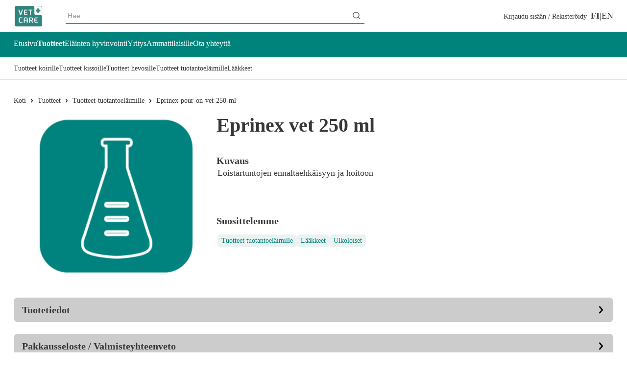

--- FILE ---
content_type: text/css; charset=UTF-8
request_url: https://www.vetcare.fi/_next/static/css/0d21a85f045149fa.css
body_size: 660
content:
.Breadcrumbs_breadcrumb__pq59J{color:var(--color-black);font-weight:400;text-decoration:none;font-size:var(--font-size-small)}.Marker_marker__DdPCD{margin-left:-.625rem;width:1.25rem;height:1.25rem;background-color:var(--color-white);border-radius:50%;border:2px solid var(--color-primary);z-index:10}.Marker_card__OEjbf{display:none}.Marker_active__sI_x1{margin-left:-.4375rem;width:.875rem;height:.875rem;background-color:var(--color-primary);border-radius:50%}.Marker_active__sI_x1:after,.Marker_active__sI_x1:before{content:"";display:block;position:absolute;width:1.725rem;height:1.725rem;border-radius:50%;opacity:.35;background-color:var(--color-primary);top:50%;left:50%;transform:translateX(-50%) translateY(-50%)}.Marker_active__sI_x1:after{width:2.5rem;height:2.5rem}.Marker_active__sI_x1+.Marker_card__OEjbf{display:flex;position:absolute;width:max-content;bottom:1rem;left:50%;transform:translateX(-50%);padding:var(--spacing-unit-3);background-color:var(--color-white);flex-direction:column;gap:var(--spacing-unit-1);font-family:var(--font-stack);font-size:var(--font-size-default);z-index:1}.Marker_active__sI_x1+.Marker_card__OEjbf:after{content:"";display:block;position:absolute;width:0;height:0;border-left:.5rem solid rgba(0,0,0,0);border-right:.5rem solid rgba(0,0,0,0);border-top:.5rem solid var(--color-white);bottom:-.5rem;left:50%;transform:translateX(-50%)}.GoogleMaps_map-container__IU1oW{height:30rem}.Media_container__g_j1k{max-width:100%;width:26rem;height:21rem}.Details_short-description__6j_m9{padding-bottom:var(--spacing-unit-5)}.Categories_product-categories__wV2YT .Categories_title__ughHI{margin-bottom:var(--spacing-unit-3)}

--- FILE ---
content_type: application/javascript; charset=UTF-8
request_url: https://www.vetcare.fi/_next/static/VKx1a1pt6NbFaj0i9vZXa/_ssgManifest.js
body_size: 140
content:
self.__SSG_MANIFEST=new Set(["\u002Fapi\u002Fcontent\u002Fcontent-by-path\u002F[...path]"]);self.__SSG_MANIFEST_CB&&self.__SSG_MANIFEST_CB()

--- FILE ---
content_type: application/javascript; charset=UTF-8
request_url: https://www.vetcare.fi/_next/static/VKx1a1pt6NbFaj0i9vZXa/_buildManifest.js
body_size: 894
content:
self.__BUILD_MANIFEST=function(e,s,a,t,c,r,i,n){return{__rewrites:{afterFiles:[{has:void 0,source:"/:nextInternalLocale(fi|en)/healthcheck",destination:"/:nextInternalLocale/api/healthcheck"}],beforeFiles:[],fallback:[]},__routerFilterStatic:{numItems:7,errorRate:1e-4,numBits:135,numHashes:14,bitArray:[1,1,e,0,0,e,e,e,e,s,e,s,s,e,s,s,s,e,e,s,s,s,s,s,e,s,s,s,e,e,s,s,e,s,e,e,s,s,e,s,e,e,e,e,s,s,e,s,e,s,s,e,e,e,e,s,e,e,e,s,e,e,s,s,e,s,e,s,e,e,e,s,e,s,e,e,e,e,e,e,s,e,s,s,e,e,s,s,e,e,e,e,s,s,e,e,e,s,s,e,e,e,e,s,e,e,e,s,e,e,s,e,e,s,e,e,s,e,s,e,e,s,s,e,s,e,s,e,e,s,e,s,s,e,s]},__routerFilterDynamic:{numItems:2,errorRate:1e-4,numBits:39,numHashes:14,bitArray:[s,s,e,e,e,s,s,s,e,s,e,s,s,e,s,s,s,e,s,e,e,e,s,s,s,s,s,e,s,e,e,e,s,s,e,e,e,e,e]},"/":[a,t,i,"static/chunks/pages/index-2328eeb46135f461.js"],"/403":["static/chunks/pages/403-bc0ef8895e501b0f.js"],"/404":["static/chunks/pages/404-c863ebdfe3d4165b.js"],"/_error":["static/chunks/pages/_error-b8e5693007b60cfd.js"],"/distributors/distributor-portal":["static/chunks/pages/distributors/distributor-portal-5f1990a84c121164.js"],"/homepage":["static/chunks/pages/homepage-eede6deb030b8c9c.js"],"/login":["static/chunks/pages/login-299931fa800e70e2.js"],"/preview":[a,t,n,"static/chunks/pages/preview-8cb83bc74df9242c.js"],"/preview/[...slug]":[a,t,n,"static/chunks/pages/preview/[...slug]-7b9b8e679311771e.js"],"/profile":["static/chunks/pages/profile-454dba4f2cadabf3.js"],"/profile/ChangeUserData":["static/chunks/pages/profile/ChangeUserData-fce08ae6df49d8f2.js"],"/search":["static/chunks/pages/search-8b32ee91c73ae563.js"],"/search/Tabs":["static/css/82b7a87dc3aaa0ca.css","static/chunks/pages/search/Tabs-069fbdac6c16bed4.js"],"/sitemap/server-sitemap.xml":["static/chunks/pages/sitemap/server-sitemap.xml-53c4ddea8dcda44f.js"],"/[...slug]":[a,t,i,"static/chunks/pages/[...slug]-2629bfb9dd42706d.js"],sortedPages:["/","/403","/404","/_app","/_error","/distributors/distributor-portal","/homepage","/login","/preview","/preview/[...slug]","/profile","/profile/ChangeUserData","/search","/search/Tabs","/sitemap/server-sitemap.xml","/[...slug]"]}}(1,0,"static/chunks/673-0a1d2f70062243e3.js","static/chunks/353-b84f8f76e3d76e14.js",1e-4,14,"static/css/0d21a85f045149fa.css","static/css/b1e6c6f4ee30664c.css"),self.__BUILD_MANIFEST_CB&&self.__BUILD_MANIFEST_CB();